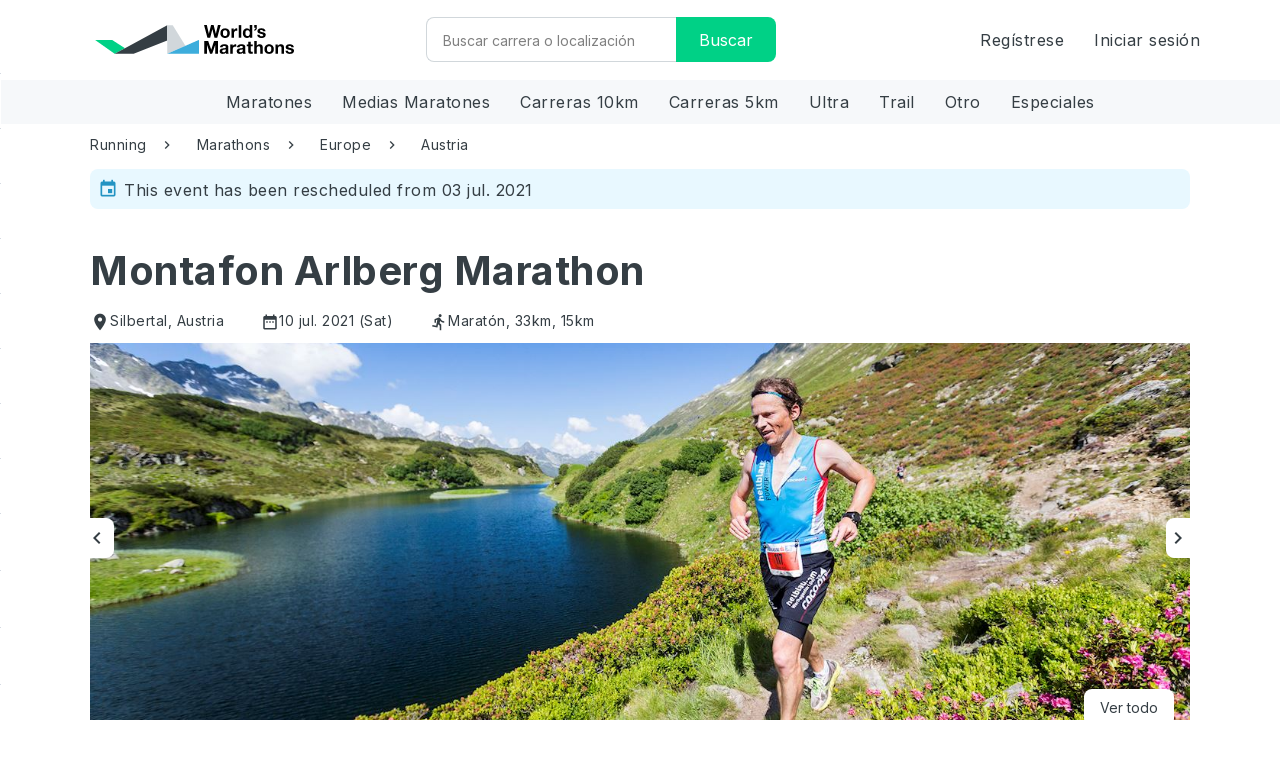

--- FILE ---
content_type: application/x-javascript
request_url: https://consentcdn.cookiebot.com/consentconfig/103ac990-b6aa-4759-a7a1-95c6f3e90885/worldsmarathons.com/configuration.js
body_size: 177
content:
CookieConsent.configuration.tags.push({id:186622771,type:"script",tagID:"",innerHash:"",outerHash:"",tagHash:"13556883574729",url:"https://consent.cookiebot.com/uc.js",resolvedUrl:"https://consent.cookiebot.com/uc.js",cat:[1]});CookieConsent.configuration.tags.push({id:186622781,type:"script",tagID:"",innerHash:"",outerHash:"",tagHash:"553962941664",url:"",resolvedUrl:"",cat:[3,4]});CookieConsent.configuration.tags.push({id:186622782,type:"script",tagID:"",innerHash:"",outerHash:"",tagHash:"4817104223988",url:"",resolvedUrl:"",cat:[1,3]});CookieConsent.configuration.tags.push({id:186622783,type:"script",tagID:"",innerHash:"",outerHash:"",tagHash:"17279522265913",url:"https://worldsmarathons.com/web/js/app-s.fc727267b8482857.js",resolvedUrl:"https://worldsmarathons.com/web/js/app-s.fc727267b8482857.js",cat:[1]});CookieConsent.configuration.tags.push({id:186622787,type:"script",tagID:"",innerHash:"",outerHash:"",tagHash:"8945194112480",url:"",resolvedUrl:"",cat:[4]});CookieConsent.configuration.tags.push({id:186622788,type:"script",tagID:"",innerHash:"",outerHash:"",tagHash:"10532226570447",url:"",resolvedUrl:"",cat:[1]});CookieConsent.configuration.tags.push({id:186622789,type:"iframe",tagID:"",innerHash:"",outerHash:"",tagHash:"11421924211406",url:"https://www.youtube.com/embed/v3sedxGUvEE?rel=0&hd=1",resolvedUrl:"https://www.youtube.com/embed/v3sedxGUvEE?rel=0&hd=1",cat:[4]});

--- FILE ---
content_type: application/x-javascript
request_url: https://worldsmarathons.com/web/js/maputils.9f7801e83720a152.js?_=1768977286184
body_size: 1675
content:
(function (w) {
    'use strict';

    w.mapUtils = w.mapUtils || {};

    w.mapUtils.startIcon = function () {
        return L.icon({
            iconUrl: 'https://wmimg.azureedge.net/site/img/startline.png',
            iconAnchor: [25, 50],
            iconSize: [50, 50]
        });
    };

    w.mapUtils.finishIcon = function () {
        return L.icon({
            iconUrl: 'https://wmimg.azureedge.net/site/img/finishline.png',
            iconAnchor: [25, 50],
            iconSize: [50, 50]
        });
    };

    w.mapUtils.bucketlistCompletedIcon = function () {
        return L.icon({
            iconUrl: 'https://wmimg.azureedge.net/site/img/bucketlist-pin-completed2.png',
            iconAnchor: [25, 50],
            iconSize: [50, 50]
        });
    };

    w.mapUtils.bucketlistIcon = function () {
        return L.icon({
            iconUrl: 'https://wmimg.azureedge.net/site/img/bucketlist-pin.png',
            iconAnchor: [25, 50],
            iconSize: [50, 50]
        });
    };

    w.mapUtils.setOpenStreetMap = function (map) {
        L.tileLayer('https://{s}.tile.openstreetmap.org/{z}/{x}/{y}.png', {
            attribution: '&copy; <a href="https://www.openstreetmap.org/copyright">OpenStreetMap</a> contributors'
        }).addTo(map);
    };

    w.mapUtils.createMap = function (id, center, zoom) {
        var mymap = L.map(id).setView(center, zoom);
        mymap.scrollWheelZoom.disable();
        w.mapUtils.setOpenStreetMap(mymap);
        L.Icon.Default.prototype.options = {
            iconUrl: 'https://wmimg.azureedge.net/site/img/startline.png',
            iconAnchor: [25, 50],
            iconSize: [50, 50]
        };
        return mymap;
    };

    w.mapUtils.removeAllMarkers = function (map) {
        map.eachLayer(function (layer) {
            if (layer._url === undefined && layer.options !== undefined && layer.options.subdomains === undefined)
                map.removeLayer(layer);
        });
    };

    w.mapUtils.decode = function (encoded) {
        var points = []
        var index = 0, len = encoded.length;
        var lat = 0, lng = 0;
        while (index < len) {
            var b, shift = 0, result = 0;
            do {

                b = encoded.charAt(index++).charCodeAt(0) - 63;
                result |= (b & 0x1f) << shift;
                shift += 5;
            } while (b >= 0x20);


            var dlat = ((result & 1) != 0 ? ~(result >> 1) : (result >> 1));
            lat += dlat;
            shift = 0;
            result = 0;
            do {
                b = encoded.charAt(index++).charCodeAt(0) - 63;
                result |= (b & 0x1f) << shift;
                shift += 5;
            } while (b >= 0x20);
            var dlng = ((result & 1) != 0 ? ~(result >> 1) : (result >> 1));
            lng += dlng;

            points.push([(lat / 1E5), (lng / 1E5)]);
        }
        return points
    };

    w.mapUtils.getInfo = function (event, nextRaceText) {
        if (!event)
            return '';

        return '<div class="featured-wrapper no-border map-utils">' +
            '<div class="eventImage">' +

            '<bucket-list-button page-id="' + event.eventId + '" class="small"></bucket-list-button>' +
            '<a target="_self" href="' + event.selfLink + '">' +
            '<div style="background-image:url(\'' + event.imageExtraSmall + '\')" class="event-image-background right-border-flat"></div>' +
            '</a>' +
            '</div>' +

            '<div class="eventInfo">' +
            '<div class="featured-event-details">' +
            '<div>' +
            '<a target="_self" href="' + event.selfLink + '">' +
            '<h4 style="margin:0;display:block;font-size:16px;" class="truncate">' + event.title + '</h4></a>' +

            '<div style="padding-top: 5px;display:flex; flex-direction:column;">' +

            (event.eventType === 0 ?
                '<div class="featured-event-location" style="margin-bottom:4px"><i class="material-icons md-14" style="margin-top:0px">&#xE0C8;</i><p style="margin-top:-2px">' + event.city + ',' + event.country + '</p></div>' : '') +
            (event.eventType === 3 ?
                '<div class="featured-event-location" style="margin-bottom:4px"><i class="material-icons md-14"  style="margin-top:0px">&#xE0C8;</i><p style="margin-top:-2px" translate>Anywhere</p></div>' : '') +

            ' <div class="featured-event-location">' +
            '<i class="material-icons md-14" style="margin-right:3px;margin-top:-3px;">&#xE916;</i>' +
            '<p style="margin-top:0px" >' + event.strDateRangeSearch + '</p>' +
            '</div></div>' +
            '</div>' +


            '<div class="featured-event-footer">' +
            ratingString(event) +
       
            '</div>' +
            '</div>' +
            '</div>' +
            '</div>' +
            '</div>';
    };

    
    $(document).on('click', '.registration',function () {
        var id = $(this).attr('id');
        var title = $(this).attr('title');
        var selfLink = $(this).attr('selfLink');
        var website = $(this).attr('website');

        var modalData = {
            id: id,
            title: title,
            selfLink: selfLink,
            website: website,
            modal: 'gotoRegistration'
        };
        $(document).trigger('openModal', [{ data: modalData }]);
    });


    function ratingString(evt) {
        var str = '';
     

        if (evt.reviewsCount > 0) {
            str += '<div class="event-rating-container">';
            str += '<span class="rating compact">';

            str += '<p><i class="material-icons active">&#xE838;</i><strong class="ng-binding">(' + evt.rating + ')</strong><small translate>' + evt.reviewsCount + '</small></p>';
    
            str += '</span>';
        } else {
            str += '<a class="no-rating-link" href="' + evt.selfLink + '/review" target="_blank" >';
            if (evt.reviewsCount === 0)
                str += '<p><small translate>No reviews yet. Write a review?</small></p>';
            str += '</a>';
        }
        str += '</div>';

        return str;
    }

    function convertToSymbol(price, currency) {
        if (price === undefined)
            return '';

        if (typeof (price) === 'string') {
            try {
                price = parseFloat(price, 10);
            } catch (e) {
                return price;
            }
        }

        if (!currency)
            return price;

        currency = currency.toLowerCase();
        price = price.toFixed(2);
        switch (currency) {
            case 'czk':
                return price + 'Kč';
            case 'eur':
                return '€' + price;
            case 'usd':
                return '$' + price;
            case 'aud':
            case 'cad':
                return '$' + price + ' ' + currency;
            case 'inr':
                return '₹ ' + price;
            case 'hkd':
                return 'HK$' + price;
            case 'sek':
            case 'dkk':
            case 'nok':
                return price + ' kr ' + currency;
            case 'try':
                return price + '₺';
            case 'gbp':
                return '£' + price;
            case 'jpy':
                return '¥' + price;
            case 'cny':
                return '￥' + price;
            case 'pln':
                return price + 'zł';
            case 'rub':
                return price + '₽';
            default:
                return price + ' ' + currency;
        }

    };

    w.convertToSymbol = convertToSymbol;

})(window);